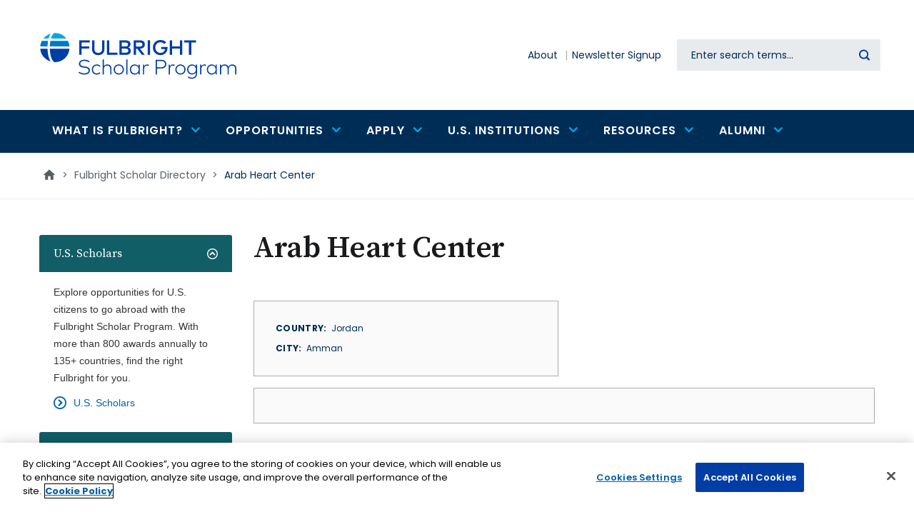

--- FILE ---
content_type: text/html; charset=UTF-8
request_url: https://fulbrightscholars.org/institution/arab-heart-center
body_size: 15955
content:
<!DOCTYPE html>
<html lang="en" dir="ltr" prefix="og: https://ogp.me/ns#">
  <head>
    <!-- OneTrust Cookies Consent Notice start for fulbrightscholars.org -->
    <script src=https://cdn.cookielaw.org/scripttemplates/otSDKStub.js  type="text/javascript" charset="UTF-8" data-domain-script="bacf5966-5529-4b5a-aa5d-2ce8700672a9-test" ></script>
    <script type="text/javascript">
    function OptanonWrapper() { }
    </script>
    <!-- OneTrust Cookies Consent Notice end for fulbrightscholars.org -->
    <meta charset="utf-8" />
<link rel="canonical" href="https://fulbrightscholars.org/institution/arab-heart-center" />
<meta name="Generator" content="Drupal 10 (https://www.drupal.org)" />
<meta name="MobileOptimized" content="width" />
<meta name="HandheldFriendly" content="true" />
<meta name="viewport" content="width=device-width, initial-scale=1.0" />
<script src="/sites/default/files/google_tag/gtm/google_tag.script.js?t8yzwz" defer></script>

    <title>Arab Heart Center | Fulbright Scholar Program</title>

    <link rel="stylesheet" media="all" href="/themes/contrib/stable/css/core/components/progress.module.css?t8yzwz" />
<link rel="stylesheet" media="all" href="/themes/contrib/stable/css/core/components/ajax-progress.module.css?t8yzwz" />
<link rel="stylesheet" media="all" href="/themes/contrib/stable/css/system/components/align.module.css?t8yzwz" />
<link rel="stylesheet" media="all" href="/themes/contrib/stable/css/system/components/fieldgroup.module.css?t8yzwz" />
<link rel="stylesheet" media="all" href="/themes/contrib/stable/css/system/components/container-inline.module.css?t8yzwz" />
<link rel="stylesheet" media="all" href="/themes/contrib/stable/css/system/components/clearfix.module.css?t8yzwz" />
<link rel="stylesheet" media="all" href="/themes/contrib/stable/css/system/components/details.module.css?t8yzwz" />
<link rel="stylesheet" media="all" href="/themes/contrib/stable/css/system/components/hidden.module.css?t8yzwz" />
<link rel="stylesheet" media="all" href="/themes/contrib/stable/css/system/components/item-list.module.css?t8yzwz" />
<link rel="stylesheet" media="all" href="/themes/contrib/stable/css/system/components/js.module.css?t8yzwz" />
<link rel="stylesheet" media="all" href="/themes/contrib/stable/css/system/components/nowrap.module.css?t8yzwz" />
<link rel="stylesheet" media="all" href="/themes/contrib/stable/css/system/components/position-container.module.css?t8yzwz" />
<link rel="stylesheet" media="all" href="/themes/contrib/stable/css/system/components/reset-appearance.module.css?t8yzwz" />
<link rel="stylesheet" media="all" href="/themes/contrib/stable/css/system/components/resize.module.css?t8yzwz" />
<link rel="stylesheet" media="all" href="/themes/contrib/stable/css/system/components/system-status-counter.css?t8yzwz" />
<link rel="stylesheet" media="all" href="/themes/contrib/stable/css/system/components/system-status-report-counters.css?t8yzwz" />
<link rel="stylesheet" media="all" href="/themes/contrib/stable/css/system/components/system-status-report-general-info.css?t8yzwz" />
<link rel="stylesheet" media="all" href="/themes/contrib/stable/css/system/components/tablesort.module.css?t8yzwz" />
<link rel="stylesheet" media="all" href="/modules/contrib/jquery_ui/assets/vendor/jquery.ui/themes/base/core.css?t8yzwz" />
<link rel="stylesheet" media="all" href="/modules/contrib/jquery_ui/assets/vendor/jquery.ui/themes/base/accordion.css?t8yzwz" />
<link rel="stylesheet" media="all" href="/modules/contrib/blazy/css/blazy.css?t8yzwz" />
<link rel="stylesheet" media="all" href="/themes/contrib/stable/css/filter/filter.caption.css?t8yzwz" />
<link rel="stylesheet" media="all" href="/themes/contrib/stable/css/media/filter.caption.css?t8yzwz" />
<link rel="stylesheet" media="all" href="/themes/contrib/stable/css/views/views.module.css?t8yzwz" />
<link rel="stylesheet" media="all" href="/modules/contrib/jquery_ui/assets/vendor/jquery.ui/themes/base/theme.css?t8yzwz" />
<link rel="stylesheet" media="all" href="/modules/contrib/accordion_blocks/css/accordion-widget.css?t8yzwz" />
<link rel="stylesheet" media="all" href="/modules/custom/cies_scholar_export/css/cies_scholar_export.css?t8yzwz" />
<link rel="stylesheet" media="all" href="/modules/custom/cies_search_box/css/datetime-overrides.css?t8yzwz" />
<link rel="stylesheet" media="all" href="/modules/contrib/ckeditor_accordion/css/accordion.frontend.css?t8yzwz" />
<link rel="stylesheet" media="all" href="/modules/contrib/ckeditor_bootstrap_tabs/css/tabs.css?t8yzwz" />
<link rel="stylesheet" media="all" href="/modules/custom/content_tabs/css/content_tabs.css?t8yzwz" />
<link rel="stylesheet" media="all" href="/modules/contrib/extlink/css/extlink.css?t8yzwz" />
<link rel="stylesheet" media="all" href="/modules/contrib/paragraphs/css/paragraphs.unpublished.css?t8yzwz" />
<link rel="stylesheet" media="all" href="/libraries/mmenu/dist/wrappers/bootstrap/mmenu.bootstrap.css?t8yzwz" />
<link rel="stylesheet" media="all" href="/sites/default/files/css/responsive_menu_breakpoint.css?t8yzwz" />
<link rel="stylesheet" media="all" href="/themes/contrib/stable/css/core/assets/vendor/normalize-css/normalize.css?t8yzwz" />
<link rel="stylesheet" media="all" href="/themes/contrib/stable/css/core/normalize-fixes.css?t8yzwz" />
<link rel="stylesheet" media="all" href="/themes/contrib/classy/css/components/action-links.css?t8yzwz" />
<link rel="stylesheet" media="all" href="/themes/contrib/classy/css/components/collapse-processed.css?t8yzwz" />
<link rel="stylesheet" media="all" href="/themes/contrib/classy/css/components/container-inline.css?t8yzwz" />
<link rel="stylesheet" media="all" href="/themes/contrib/classy/css/components/details.css?t8yzwz" />
<link rel="stylesheet" media="all" href="/themes/contrib/classy/css/components/exposed-filters.css?t8yzwz" />
<link rel="stylesheet" media="all" href="/themes/contrib/classy/css/components/field.css?t8yzwz" />
<link rel="stylesheet" media="all" href="/themes/contrib/classy/css/components/icons.css?t8yzwz" />
<link rel="stylesheet" media="all" href="/themes/contrib/classy/css/components/item-list.css?t8yzwz" />
<link rel="stylesheet" media="all" href="/themes/contrib/classy/css/components/link.css?t8yzwz" />
<link rel="stylesheet" media="all" href="/themes/contrib/classy/css/components/links.css?t8yzwz" />
<link rel="stylesheet" media="all" href="/themes/contrib/classy/css/components/more-link.css?t8yzwz" />
<link rel="stylesheet" media="all" href="/themes/contrib/classy/css/components/tabledrag.css?t8yzwz" />
<link rel="stylesheet" media="all" href="/themes/contrib/classy/css/components/tableselect.css?t8yzwz" />
<link rel="stylesheet" media="all" href="/themes/contrib/classy/css/components/tablesort.css?t8yzwz" />
<link rel="stylesheet" media="all" href="/themes/contrib/classy/css/components/textarea.css?t8yzwz" />
<link rel="stylesheet" media="all" href="/themes/contrib/classy/css/components/ui-dialog.css?t8yzwz" />
<link rel="stylesheet" media="all" href="/themes/contrib/classy/css/components/messages.css?t8yzwz" />
<link rel="stylesheet" media="all" href="/themes/contrib/classy/css/components/node.css?t8yzwz" />
<link rel="stylesheet" media="all" href="/themes/contrib/classy/css/components/progress.css?t8yzwz" />
<link rel="stylesheet" media="all" href="/themes/custom/de_theme/dist/css/de_theme.css?t8yzwz" />
<link rel="stylesheet" media="all" href="/themes/custom/de_theme/dist/css/print.css?t8yzwz" />
<link rel="stylesheet" media="all" href="https://fonts.googleapis.com/css?family=Nunito+Sans:400,400i,700,700i,900,900i&amp;display=swap" />
<link rel="stylesheet" media="all" href="/themes/custom/de_theme/src/libraries/mmenu/dist/mmenu.css?t8yzwz" />

    <script src="/core/assets/vendor/modernizr/modernizr.min.js?v=3.11.7"></script>



<link rel="apple-touch-icon" sizes="180x180" href="/themes/custom/de_theme/src/img/favicons/apple-touch-icon.png">
<link rel="icon" type="image/png" sizes="32x32" href="/themes/custom/de_theme/src/img/favicons/favicon-32x32.png">
<link rel="icon" type="image/png" sizes="16x16" href="/themes/custom/de_theme/src/img/favicons/favicon-16x16.png">
<link rel="manifest" href="/themes/custom/de_theme/src/img/favicons/site.webmanifest">
<link rel="mask-icon" href="/themes/custom/de_theme/src/img/favicons/safari-pinned-tab.svg" color="#0077cb">
<meta name="msapplication-TileColor" content="#ffffff">
<meta name="theme-color" content="#ffffff">



  <style>
@import url('https://fonts.googleapis.com/css2?family=Poppins:wght@400;500;600;700&family=Source+Serif+Pro:wght@400;600;700&display=swap');

  </style>

  </head>
  <body class="one_sidebar sidebar_first path-node node--type-institution">
    <a href="#main-content" class="visually-hidden focusable skip-link">
      Skip to main content
    </a>
    <noscript><iframe src="https://www.googletagmanager.com/ns.html?id=GTM-P44B288" height="0" width="0" style="display:none;visibility:hidden"></iframe></noscript>
      <div class="dialog-off-canvas-main-canvas" data-off-canvas-main-canvas>
    



<header id="header">
  
  <div id="masthead" class="masthead">
                                                              <div class="region region--masthead-primary clearfix" id="masthead-primary">
    <div class="region__inner">
      <div id="block-sitebranding" class="block block-system block-system-branding-block">
  
    
        <a href="/" title="Home" rel="home" class="site-logo">
      <img src="/themes/custom/de_theme/logo.svg" alt="Home" class="logo logo--default" width="284" height="56" />
      <img src="/themes/custom/de_theme/src/img/print/logo--print.png" alt="Print logo" class="logo logo--print" />
    </a>
      </div>
<div id="block-responsivemenumobileicon" class="responsive-menu-toggle-wrapper responsive-menu-toggle block block-responsive-menu block-responsive-menu-toggle">
  
    
      <button id="toggle-icon" class="toggle responsive-menu-toggle-icon hamburger hamburger--squeeze" title="Menu" href="#off-canvas" aria-controls="off-canvas" aria-expanded="false">
    <span class="hamburger-box">
      <span class="hamburger-inner"></span>
    </span>
  <span class="label">Menu</span>
</button>

  </div>

    </div>
  </div>

      <div class="region region--masthead-secondary clearfix" id="masthead-secondary">
    <div class="region__inner">
      <nav role="navigation" aria-labelledby="block-secondarynavigation-menu" id="block-secondarynavigation" class="block block-menu navigation menu--secondary-n">
            
  <h2 class="visually-hidden" id="block-secondarynavigation-menu">Secondary navigation</h2>
  

        
              <ul class="menu menu-level--1">
              
            <li class="menu-item menu-item--level-1">

        
        <a href="/about" data-drupal-link-system-path="node/61623">          <span class="link-inner">About</span>
        </a>
              </li>
          
            <li class="menu-item menu-item--level-1">

        
        <a href="https://apply.iie.org/register/Newsletter">          <span class="link-inner">Newsletter Signup</span>
        </a>
              </li>
        </ul>
  


  </nav>
<div class="solr-search-block-form block block-cies-search-box block-solr-search-form-block" data-drupal-selector="solr-search-block-form" id="block-searchform">
  
    
      <form action="/search" method="get" id="solr-search-block-form" accept-charset="UTF-8">
  
<div class="js-form-item form-item js-form-type-search form-type-search js-form-item-keywords form-item-keywords form-no-label">
      <label for="edit-keywords" class="form-item__label visually-hidden">Search</label>
            <input title="Enter the terms you wish to search for." data-twig-suggestion="solr-search-block-form" data-drupal-selector="edit-keywords" type="search" id="edit-keywords" name="keywords" value="" size="15" maxlength="128" class="form-search form-element form-element--type-search form-element--api-search keyword-search-input" placeholder="Enter search terms..." />

          </div>
<div data-twig-suggestion="solr-search-block-form" data-drupal-selector="edit-actions" class="form-actions js-form-wrapper form-wrapper" id="edit-actions--2"><input data-twig-suggestion="solr-search-block-form" data-drupal-selector="edit-submit" type="submit" id="edit-submit" value="Search" class="button js-form-submit form-submit" />
</div>

</form>

  </div>

    </div>
  </div>

  </div>
    <div class="region region--masthead-suffix clearfix" id="masthead-suffix">
    <div class="container">
      <div class="region__inner">
        
<nav role="navigation" aria-labelledby="block-mainnavigation-menu" id="block-mainnavigation" class="block block-menu navigation menu--main block--menu--main de-simple-menu">
            
  <h2 class="visually-hidden" id="block-mainnavigation-menu">Main navigation</h2>
  

        
              <ul class="menu menu-level--1">
              
            <li class="menu-item menu-item--expanded menu-item--level-1">

        
        <a href="/who-we-are/what-fulbright-program">          <span class="link-inner">What is Fulbright?</span>

                      <span class="icon icon-chevron-down"></span>
                  </a>
                                <ul class="menu sub-nav menu-level--2">
              
            <li class="menu-item menu-item--level-2">

        
        <a href="/who-we-are/what-fulbright-program">          <span class="link-inner">Fulbright Scholar Program</span>

                  </a>
              </li>
          
            <li class="menu-item menu-item--level-2">

        
        <a href="/what-fulbright/opportunities" data-drupal-link-system-path="node/1381502">          <span class="link-inner">Opportunities</span>

                  </a>
              </li>
          
            <li class="menu-item menu-item--level-2">

        
        <a href="/what-fulbright/fulbright-facts" data-drupal-link-system-path="node/1381504">          <span class="link-inner">Fulbright Facts</span>

                  </a>
              </li>
        </ul>
  
              </li>
          
            <li class="menu-item menu-item--expanded menu-item--level-1">

        
        <a href="/awards/search" data-drupal-link-system-path="awards/search">          <span class="link-inner">Opportunities</span>

                      <span class="icon icon-chevron-down"></span>
                  </a>
                                <ul class="menu sub-nav menu-level--2">
              
            <li class="menu-item menu-item--expanded menu-item--level-2">

        
        <a href="/us-scholar-awards" data-drupal-link-system-path="node/61914">          <span class="link-inner">For U.S. Citizens</span>

                      <span class="icon icon-chevron-down"></span>
                  </a>
                                <ul class="menu sub-nav menu-level--3">
              
            <li class="menu-item menu-item--level-3">

        
        <a href="/awards/search" data-drupal-link-system-path="awards/search">          <span class="link-inner">U.S. Scholar Awards Search</span>

                  </a>
              </li>
          
            <li class="menu-item menu-item--level-3">

        
        <a href="/us-scholar-awards" data-drupal-link-system-path="node/61914">          <span class="link-inner">U.S. Scholar Awards</span>

                  </a>
              </li>
          
            <li class="menu-item menu-item--level-3">

        
        <a href="/us-scholar-awards#Distinguished" data-drupal-link-system-path="node/61914">          <span class="link-inner">Distinguished Scholar Awards</span>

                  </a>
              </li>
          
            <li class="menu-item menu-item--level-3">

        
        <a href="/us-scholar-awards#postdoc" data-drupal-link-system-path="node/61914">          <span class="link-inner">Postdoctoral Awards</span>

                  </a>
              </li>
          
            <li class="menu-item menu-item--level-3">

        
        <a href="/us-scholar-awards#IEA" data-drupal-link-system-path="node/61914">          <span class="link-inner">International Education Administrator Awards</span>

                  </a>
              </li>
          
            <li class="menu-item menu-item--level-3">

        
        <a href="/amazonia" data-drupal-link-system-path="node/1390530">          <span class="link-inner">Fulbright Amazonia</span>

                  </a>
              </li>
          
            <li class="menu-item menu-item--level-3">

        
        <a href="/arctic" data-drupal-link-system-path="node/61924">          <span class="link-inner">Fulbright Arctic Initiative</span>

                  </a>
              </li>
        </ul>
  
              </li>
          
            <li class="menu-item menu-item--expanded menu-item--level-2">

        
        <a href="/non-us-scholars" data-drupal-link-system-path="node/64544">          <span class="link-inner">For Non-U.S. Citizens</span>

                      <span class="icon icon-chevron-down"></span>
                  </a>
                                <ul class="menu sub-nav menu-level--3">
              
            <li class="menu-item menu-item--level-3">

        
        <a href="/non-us-scholars/fulbright-visiting-scholar-program" data-drupal-link-system-path="node/61917">          <span class="link-inner">Fulbright Visiting Scholar Program</span>

                  </a>
              </li>
          
            <li class="menu-item menu-item--level-3">

        
        <a href="/amazonia" data-drupal-link-system-path="node/1390530">          <span class="link-inner">Fulbright Amazonia</span>

                  </a>
              </li>
          
            <li class="menu-item menu-item--level-3">

        
        <a href="/arctic" data-drupal-link-system-path="node/61924">          <span class="link-inner">Fulbright Arctic</span>

                  </a>
              </li>
          
            <li class="menu-item menu-item--level-3">

        
        <a href="/fulbrightkennedycenter" data-drupal-link-system-path="node/1401268">          <span class="link-inner">Fulbright/Kennedy Center Fellowship</span>

                  </a>
              </li>
          
            <li class="menu-item menu-item--level-3">

        
        <a href="/fulbrightnationalarchives" data-drupal-link-system-path="node/1132461">          <span class="link-inner">Fulbright-National Archives Fellowship</span>

                  </a>
              </li>
        </ul>
  
              </li>
          
            <li class="menu-item menu-item--expanded menu-item--level-2">

        
        <a href="/institutions" data-drupal-link-system-path="node/64009">          <span class="link-inner">For U.S. Institutions</span>

                      <span class="icon icon-chevron-down"></span>
                  </a>
                                <ul class="menu sub-nav menu-level--3">
              
            <li class="menu-item menu-item--level-3">

        
        <a href="/OLF" data-drupal-link-system-path="node/61918">          <span class="link-inner">Outreach Lecturing Fund</span>

                  </a>
              </li>
          
            <li class="menu-item menu-item--level-3">

        
        <a href="/sir" data-drupal-link-system-path="node/61919">          <span class="link-inner">Scholar-in-Residence Program</span>

                  </a>
              </li>
          
            <li class="menu-item menu-item--level-3">

        
        <a href="https://foreign.fulbrightonline.org/host-institutions/flta-program">          <span class="link-inner">Fulbright Foreign Language Teaching Assistantship</span>

                  </a>
              </li>
        </ul>
  
              </li>
        </ul>
  
              </li>
          
            <li class="menu-item menu-item--expanded menu-item--level-1">

        
        <a href="/us-scholar-awards#eligibility" data-drupal-link-system-path="node/61914">          <span class="link-inner">Apply</span>

                      <span class="icon icon-chevron-down"></span>
                  </a>
                                <ul class="menu sub-nav menu-level--2">
              
            <li class="menu-item menu-item--expanded menu-item--level-2">

        
        <a href="/us-scholar-awards" data-drupal-link-system-path="node/61914">          <span class="link-inner">U.S. Scholars</span>

                      <span class="icon icon-chevron-down"></span>
                  </a>
                                <ul class="menu sub-nav menu-level--3">
              
            <li class="menu-item menu-item--level-3">

        
        <a href="/us-scholar-awards" data-drupal-link-system-path="node/61914">          <span class="link-inner">Overview</span>

                  </a>
              </li>
          
            <li class="menu-item menu-item--level-3">

        
        <a href="/us-scholar-awards#getting-started" data-drupal-link-system-path="node/61914">          <span class="link-inner">Getting Started</span>

                  </a>
              </li>
          
            <li class="menu-item menu-item--level-3">

        
        <a href="/us-scholar-awards#eligibility" data-drupal-link-system-path="node/61914">          <span class="link-inner">Eligibility</span>

                  </a>
              </li>
          
            <li class="menu-item menu-item--level-3">

        
        <a href="/us-scholar-awards#activities" data-drupal-link-system-path="node/61914">          <span class="link-inner">Award Activities</span>

                  </a>
              </li>
          
            <li class="menu-item menu-item--level-3">

        
        <a href="/us-scholar-awards#steps" data-drupal-link-system-path="node/61914">          <span class="link-inner">Application</span>

                  </a>
              </li>
          
            <li class="menu-item menu-item--level-3">

        
        <a href="/us-scholar-awards#review-process" data-drupal-link-system-path="node/61914">          <span class="link-inner">Review Criteria</span>

                  </a>
              </li>
          
            <li class="menu-item menu-item--level-3">

        
        <a href="/us-scholar-awards#timeline" data-drupal-link-system-path="node/61914">          <span class="link-inner">Timeline</span>

                  </a>
              </li>
          
            <li class="menu-item menu-item--level-3">

        
        <a href="/leave-and-support">          <span class="link-inner">Leave and Support</span>

                  </a>
              </li>
        </ul>
  
              </li>
          
            <li class="menu-item menu-item--level-2">

        
        <a href="/non-us-scholars" data-drupal-link-system-path="node/64544">          <span class="link-inner">Non-U.S. (Visiting) Scholars</span>

                  </a>
              </li>
        </ul>
  
              </li>
          
            <li class="menu-item menu-item--expanded menu-item--level-1">

        
        <a href="/institutions" data-drupal-link-system-path="node/64009">          <span class="link-inner">U.S. Institutions</span>

                      <span class="icon icon-chevron-down"></span>
                  </a>
                                <ul class="menu sub-nav menu-level--2">
              
            <li class="menu-item menu-item--expanded menu-item--level-2">

        
        <a href="/institutions" data-drupal-link-system-path="node/64009">          <span class="link-inner">Opportunities to Host Non-U.S. Citizens</span>

                      <span class="icon icon-chevron-down"></span>
                  </a>
                                <ul class="menu sub-nav menu-level--3">
              
            <li class="menu-item menu-item--level-3">

        
        <a href="/OLF" data-drupal-link-system-path="node/61918">          <span class="link-inner">Outreach Lecturing Fund</span>

                  </a>
              </li>
          
            <li class="menu-item menu-item--level-3">

        
        <a href="/sir" data-drupal-link-system-path="node/61919">          <span class="link-inner">Scholar in Residence Program</span>

                  </a>
              </li>
          
            <li class="menu-item menu-item--level-3">

        
        <a href="https://foreign.fulbrightonline.org/host-institutions/flta-program">          <span class="link-inner">Foreign Language Teaching Assistantship</span>

                  </a>
              </li>
        </ul>
  
              </li>
          
            <li class="menu-item menu-item--level-2">

        
        <a href="/us-scholar-awards/IEA" data-drupal-link-system-path="node/61916">          <span class="link-inner">International Education Administrator Awards</span>

                  </a>
              </li>
          
            <li class="menu-item menu-item--level-2">

        
        <a href="/liaisons" data-drupal-link-system-path="node/64546">          <span class="link-inner">Scholar Liaison Network</span>

                  </a>
              </li>
          
            <li class="menu-item menu-item--level-2">

        
        <a href="/fulbright-scholar-directory" data-drupal-link-system-path="node/71155">          <span class="link-inner">Alumni Directory</span>

                  </a>
              </li>
        </ul>
  
              </li>
          
            <li class="menu-item menu-item--expanded menu-item--level-1">

        
        <a href="/connect-fulbright">          <span class="link-inner">Resources</span>

                      <span class="icon icon-chevron-down"></span>
                  </a>
                                <ul class="menu sub-nav menu-level--2">
              
            <li class="menu-item menu-item--level-2">

        
        <a href="/connect-fulbright">          <span class="link-inner">Connect with Fulbright</span>

                  </a>
              </li>
          
            <li class="menu-item menu-item--level-2">

        
        <a href="https://apply.iie.org/register/Newsletter">          <span class="link-inner">Newsletter Signup</span>

                  </a>
              </li>
          
            <li class="menu-item menu-item--level-2">

        
        <a href="https://apply.iie.org/portal/office_hours">          <span class="link-inner">Office Hours</span>

                  </a>
              </li>
          
            <li class="menu-item menu-item--level-2">

        
        <a href="https://apply.iie.org/register/refer-a-colleague">          <span class="link-inner">Refer a Colleague</span>

                  </a>
              </li>
          
            <li class="menu-item menu-item--level-2">

        
        <a href="/fulbright-scholar-directory" data-drupal-link-system-path="node/71155">          <span class="link-inner">Find a Fulbright Scholar</span>

                  </a>
              </li>
          
            <li class="menu-item menu-item--level-2">

        
        <a href="/liaisons" data-drupal-link-system-path="node/64546">          <span class="link-inner">Find Your Scholar Liaison</span>

                  </a>
              </li>
          
            <li class="menu-item menu-item--level-2">

        
        <a href="https://apply.iie.org/portal/scholar_webinars">          <span class="link-inner">Webinars</span>

                  </a>
              </li>
          
            <li class="menu-item menu-item--level-2">

        
        <a href="https://apply.iie.org/portal/scholar_presentations">          <span class="link-inner">Campus Presentations</span>

                  </a>
              </li>
          
            <li class="menu-item menu-item--level-2">

        
        <a href="/leave-and-support">          <span class="link-inner">Leave and Support</span>

                  </a>
              </li>
        </ul>
  
              </li>
          
            <li class="menu-item menu-item--expanded menu-item--level-1">

        
        <a href="/fulbright-scholar-alumni-guide-and-resources" data-drupal-link-system-path="node/1381551">          <span class="link-inner">Alumni</span>

                      <span class="icon icon-chevron-down"></span>
                  </a>
                                <ul class="menu sub-nav menu-level--2">
              
            <li class="menu-item menu-item--level-2">

        
        <a href="/fulbright-scholar-directory" data-drupal-link-system-path="node/71155">          <span class="link-inner">Alumni Directory</span>

                  </a>
              </li>
          
            <li class="menu-item menu-item--level-2">

        
        <a href="/alumni-ambassadors" data-drupal-link-system-path="node/64547">          <span class="link-inner">Alumni Ambassadors</span>

                  </a>
              </li>
          
            <li class="menu-item menu-item--level-2">

        
        <a href="/fulbright-scholar-alumni-guide-and-resources" data-drupal-link-system-path="node/1381551">          <span class="link-inner">Alumni Resources</span>

                  </a>
              </li>
          
            <li class="menu-item menu-item--level-2">

        
        <a href="https://www.fulbrightprogram.org/awards/">          <span class="link-inner">Notable Fulbrighters</span>

                  </a>
              </li>
          
            <li class="menu-item menu-item--level-2">

        
        <a href="/stay-connected" data-drupal-link-system-path="node/1122463">          <span class="link-inner">Stay Connected</span>

                  </a>
              </li>
        </ul>
  
              </li>
        </ul>
  


  </nav>
      </div>
    </div>
  </div>

</header>

<div class="section-content">
  
  
    <div class="region region--content-prefix clearfix" id="content-prefix">
    <div class="container">
      <div class="region__inner">
        <div id="block-de-theme-breadcrumbs" class="block block-system block-system-breadcrumb-block">
  
    
      
  <nav class="breadcrumb" aria-label="Breadcrumb">
    <ol>
          <li>
                  <a href="/">
            <svg class="icon--home" width="18px" height="15px" viewBox="0 0 18 15" version="1.1" xmlns="http://www.w3.org/2000/svg" xmlns:xlink="http://www.w3.org/1999/xlink">
    <!-- Generator: Sketch 53.2 (72643) - https://sketchapp.com -->
    <title>Home Icon</title>
    <desc>Created with Sketch.</desc>
    <g stroke="none" stroke-width="1" fill="none" fill-rule="evenodd">
        <polygon class="icon" fill="#000000" fill-rule="nonzero" points="7.32 14.68 3.18 14.68 3.18 8 0.68 8 9 0.5 17.32 8 14.82 8 14.82 14.68 10.68 14.68 10.68 9.68 7.32 9.68"></polygon>
    </g>
</svg>            <span class="text">Home</span>
          </a>
          <span class="breadcrumb-separator">></span>
              </li>
          <li>
                              <a href="/fulbright-scholar-directory">Fulbright Scholar Directory</a>
            <span class="breadcrumb-separator">></span>
                        </li>
          <li>
                              <p>Arab Heart Center</p>
                        </li>
        </ol>
  </nav>

  </div>

      </div>
    </div>
  </div>


  <div class="container">
    <div class="row">

              <aside class="sidebar layout-sidebar-first col-12  order-2 order-md-1 col-lg-3" role="complementary">
            <div class="region region--sidebar-first clearfix" id="sidebar-first">
    <div class="region__inner">
      <div id="block-sidebaraccordion" class="block block-block-content block-block-content--b0d9a3d7-ce41-4b25-a964-92196dc0ffe6 block-accordion">
  
    
      <div class="accordion_blocks_container">
    <h2 class="accordion-title"><a href="#">
            U.S. Scholars
    </a></h2>
    <div class="accordion-block-content">
      <div id="block-usscholars" class="block block-block-content block-block-content--c969ab52-a420-406c-8e9d-6e49aaa4e78a">
  
      <h2>U.S. Scholars</h2>
    
      
            <div class="clearfix text-formatted field field--name-body field--type-text-with-summary field--label-hidden field__item"><p>Explore opportunities for U.S. citizens to go abroad with the Fulbright Scholar Program. With more than 800 awards annually to 135+ countries, find the right Fulbright for you.</p></div>
      
            <div class="field field--name-field-link-1 field--type-link field--label-hidden field__item"><a href="/programs/us-scholar-awards">U.S. Scholars</a></div>
      
  </div>

    </div>
    
    <h2 class="accordion-title"><a href="#">
            Non-U.S. Scholars
    </a></h2>
    <div class="accordion-block-content">
      <div id="block-nonusscholars" class="block block-block-content block-block-content--510f3a5f-185e-4a8f-8450-b6b1a19e7384">
  
      <h2>Non-U.S. Scholars</h2>
    
      
            <div class="clearfix text-formatted field field--name-body field--type-text-with-summary field--label-hidden field__item"><p>Each year roughly 850 faculty and professionals from around the world receive Fulbright Scholar awards for advanced research and university lecturing in the United States. Individual awards are available to scholars from over 100 countries.</p></div>
      
            <div class="field field--name-field-link-1 field--type-link field--label-hidden field__item"><a href="/non-us-scholars">Non-U.S. Scholars</a></div>
      
  </div>

    </div>
    
    <h2 class="accordion-title"><a href="#">
            U.S. Institutions
    </a></h2>
    <div class="accordion-block-content">
      <div id="block-usinstitutions" class="block block-block-content block-block-content--d07df38a-a4f2-475a-bf78-3cb7ca9635ab">
  
    
      
            <div class="clearfix text-formatted field field--name-body field--type-text-with-summary field--label-hidden field__item"><p>U.S. Higher Education institutions are instrumental to the success of the Fulbright mission. They are key allies in advancing the goal of sharing knowledge across communities, promoting mutual understanding across nations and improving lives around the world.</p></div>
      
            <div class="field field--name-field-link-1 field--type-link field--label-hidden field__item"><a href="/institutions">U.S. Institutions</a></div>
      
  </div>

    </div>
    
    <h2 class="accordion-title"><a href="#">
            Alumni
    </a></h2>
    <div class="accordion-block-content">
      <div id="block-alumni" class="block block-block-content block-block-content--8d6f61ce-0528-4316-8d42-a3f3c555b5c6">
  
    
      
            <div class="clearfix text-formatted field field--name-body field--type-text-with-summary field--label-hidden field__item"><p>Learn how alumni can continue to stay connected and engage with the Fulbright program.</p></div>
      
            <div class="field field--name-field-link-1 field--type-link field--label-hidden field__item"><a href="/fulbright-scholar-alumni">Alumni</a></div>
      
  </div>

    </div>
    
</div>
  </div>
<div id="block-sidebarlinkblock" class="block block-block-content block-block-content--42d6137a-b93f-44b9-a618-330c3b2c07fb block-sidebarlinks">
  
    
      
      <div class="field field--name-field-link field--type-link field--label-hidden field__items">
              <div class="field__item"><a href="https://fulbrightprogram.org/apply">View information on other Fulbright Programs</a></div>
              <div class="field__item"><a href="/students">View information for students</a></div>
          </div>
  
  </div>
<div id="block-sidebarcta" class="block block-sidebar-cta block-block-content block-block-content--9d9e8ed3-eedf-4ecc-861a-0a2315b80670">
  
    
      
            <div class="clearfix text-formatted field field--name-body field--type-text-with-summary field--label-hidden field__item"><p>Visit the <strong>Fulbright Scholar Directory</strong> to view the opportunities pursued by more than 50,000 alumni.</p></div>
      
            <div class="field field--name-field-cta-button field--type-link field--label-hidden field__item"><a href="/fulbright-scholar-directory">Search Fulbright Scholar Directory</a></div>
      
  </div>

    </div>
  </div>

        </aside>
      
      <main id="main" class="main-content col-12  order-1 order-md-2 col-lg-9  ">
        <a id="main-content" tabindex="-1"></a>        <div class="layout-content">
              <div class="region region--content clearfix" id="content">
    <div class="region__inner">
      <div id="block-de-theme-page-title" class="block block-core block-page-title-block">
  
    
      
  <h1 class="page-title"><span class="field field--name-title field--type-string field--label-hidden">Arab Heart Center</span>
</h1>


  </div>
<div data-drupal-messages-fallback class="hidden"></div>
<div id="block-de-theme-content" class="block block-system block-system-main-block">
  
    
      


<article class="node node--type-institution node--promoted node--view-mode-full">

  
    

  
  <div class="node__content">
    
<div  class="institution-info">
    
<div  class="address-info">
    
  <div class="field field--name-field-countries field--type-entity-reference field--label-inline">
    <div class="field__label">Country</div>
          <div class="field__items">
              <div class="field__item">Jordan</div>
              </div>
      </div>

  <div class="field field--name-field-city field--type-string field--label-inline">
    <div class="field__label">City</div>
              <div class="field__item">Amman</div>
          </div>

  </div>
  </div>
<div  class="liaison-info">
    
  </div><div class="views-element-container"><div class="view view-scholar-directory view-id-scholar_directory view-display-id-us js-view-dom-id-60116a777b6afb174c90abb5dea1e4b580b491213f3c6d12ad5ac34b1494f902">
  
    
      <div class="view-header">
      <h2>U.S. Grantees</h2>
    </div>
      
      <div class="view-content">
      <table class="views-table views-view-table cols-7">
        <thead>
      <tr>
                                                  <th id="view-field-last-name-table-column" class="views-field views-field-field-last-name" scope="col"><a href="?order=field_last_name&amp;sort=asc" title="sort by Name">Name</a></th>
                                                  <th id="view-field-home-institution-table-column" class="views-field views-field-field-home-institution" scope="col">Home Institution</th>
                                                  <th id="view-field-host-institutions-table-column" class="views-field views-field-field-host-institutions" scope="col">Host Institution</th>
                                                  <th id="view-field-field-of-study-term-1-table-column" class="views-field views-field-field-field-of-study-term-1" scope="col">Discipline</th>
                                                  <th id="view-field-countries-1-table-column" class="views-field views-field-field-countries-1" scope="col">Program Country</th>
                                                  <th id="view-field-academic-year-name-table-column" class="views-field views-field-field-academic-year-name" scope="col"><a href="?order=field_academic_year_name&amp;sort=desc" title="sort by Academic Years">Academic Years</a></th>
                                                  <th id="view-field-program-1-table-column" class="views-field views-field-field-program-1" scope="col">Program</th>
              </tr>
    </thead>
    <tbody>
          <tr>
                                                                                        <td headers="view-field-last-name-table-column" class="views-field views-field-field-last-name"><a href="/grantee/jamil-toubbeh" hreflang="en">Jamil Toubbeh</a>           </td>
                                                                                        <td headers="view-field-home-institution-table-column" class="views-field views-field-field-home-institution">  <div class="paragraph paragraph--type--home-institution paragraph--view-mode--preview">
          
            <div class="field field--name-field-institution field--type-entity-reference field--label-hidden field__item"><a href="/institution/independent-scholarunaffiliated" hreflang="en">Independent Scholar/Unaffiliated</a></div>
      
      </div>
          </td>
                                                                                        <td headers="view-field-host-institutions-table-column" class="views-field views-field-field-host-institutions">  <div class="paragraph paragraph--type--host-institutions paragraph--view-mode--preview">
          
            <div class="field field--name-field-institution field--type-entity-reference field--label-hidden field__item"><a href="/institution/bethlehem-arab-society-rehabilitation" hreflang="en">Bethlehem Arab Society for Rehabilitation</a></div>
      
      </div>
,   <div class="paragraph paragraph--type--host-institutions paragraph--view-mode--preview">
          
            <div class="field field--name-field-institution field--type-entity-reference field--label-hidden field__item"><a href="/institution/gaza-community-mental-health-program" hreflang="en">Gaza Community Mental Health Program</a></div>
      
      </div>
,   <div class="paragraph paragraph--type--host-institutions paragraph--view-mode--preview">
          
            <div class="field field--name-field-institution field--type-entity-reference field--label-hidden field__item"><a href="/institution/arab-heart-center" hreflang="en">Arab Heart Center</a></div>
      
      </div>
          </td>
                                                                                        <td headers="view-field-field-of-study-term-1-table-column" class="views-field views-field-field-field-of-study-term-1"><a href="/field-study/psychology" hreflang="en">Psychology</a>          </td>
                                                                                        <td headers="view-field-countries-1-table-column" class="views-field views-field-field-countries-1"><a href="/country/palestinian-territories-west-bank" hreflang="en">Palestinian Territories (West Bank)</a>, <a href="/country/palestinian-territories-gaza" hreflang="en">Palestinian Territories (Gaza)</a>, <a href="/country/jordan" hreflang="en">Jordan</a>          </td>
                                                                                        <td headers="view-field-academic-year-name-table-column" class="views-field views-field-field-academic-year-name">1998-1999          </td>
                                                                                        <td headers="view-field-program-1-table-column" class="views-field views-field-field-program-1"><a href="/us-scholar-awards" hreflang="und">Fulbright U.S. Scholar Program</a>          </td>
              </tr>
      </tbody>
</table>

    </div>
  
      
          </div>
</div>
<div class="views-element-container"><div class="view view-scholar-directory view-id-scholar_directory view-display-id-visiting js-view-dom-id-85d36f5a6a80e321aa35280c0d3ab8a5f79c8a48f9ac324d95e43e412458dc99">
  
    
      
  
      
          </div>
</div>


      </div>

</article>

  </div>

    </div>
  </div>

        </div>
      </main>

      
    </div>
  </div>

  

</div>

  <footer id="footer" class="footer">
            <div class="footer--primary">
          <div class="container">
          <div class="region__interior">
              <div class="region region--footer-primary-first clearfix" id="footer-primary-first">
    <div class="region__inner">
      <div id="block-footersitebranding" class="block block-block-content block-block-content--10301402-5ac6-440f-9b5a-0d6c502f734e">
  
    
        <a href="/" title="Home" rel="home" class="site-logo">
      <img src="/themes/custom/de_theme/Fulbright_Primary_White.svg" alt="Home" class="logo logo--default" width="284" height="56" />
    </a>
                  </div>

    </div>
  </div>

              <div class="region region--footer-primary-second clearfix" id="footer-primary-second">
    <div class="region__inner">
      
<nav role="navigation" aria-labelledby="block-footer-quick-links-menu" id="block-footer-quick-links" class="block block-menu navigation menu--footer-quick-links">
            
  <h2 class="visually-hidden" id="block-footer-quick-links-menu">Footer quick links</h2>
  

        
              <ul class="menu menu-level--1">
              
            <li class="menu-item menu-item--expanded menu-item--level-1">

        
        <a href="/fulbright-scholar-alumni">          <span class="link-inner">Alumni</span>
        </a>
                                <ul class="menu sub-nav menu-level--2">
              
            <li class="menu-item menu-item--level-2">

        
        <a href="/fulbright-scholar-directory" data-drupal-link-system-path="node/71155">          <span class="link-inner">Scholar Directory</span>
        </a>
              </li>
          
            <li class="menu-item menu-item--level-2">

        
        <a href="/stay-connected" data-drupal-link-system-path="node/1122463">          <span class="link-inner">Alumni Opportunities</span>
        </a>
              </li>
        </ul>
  
              </li>
          
            <li class="menu-item menu-item--expanded menu-item--level-1">

        
        <a href="/events/webinars" data-drupal-link-system-path="node/64545">          <span class="link-inner">Webinars</span>
        </a>
                                <ul class="menu sub-nav menu-level--2">
              
            <li class="menu-item menu-item--level-2">

        
        <a href="/events/webinars" data-drupal-link-system-path="node/64545">          <span class="link-inner">Webinar Library</span>
        </a>
              </li>
          
            <li class="menu-item menu-item--level-2">

        
        <a href="https://apply.iie.org/portal/scholar_webinars">          <span class="link-inner">Upcoming Webinars</span>
        </a>
              </li>
        </ul>
  
              </li>
          
            <li class="menu-item menu-item--expanded menu-item--level-1">

        
        <a href="/about" data-drupal-link-system-path="node/61623">          <span class="link-inner">About</span>
        </a>
                                <ul class="menu sub-nav menu-level--2">
              
            <li class="menu-item menu-item--level-2">

        
        <a href="https://eca.state.gov/fulbright">          <span class="link-inner">Bureau of Educational and Cultural Affairs (ECA)</span>
        </a>
              </li>
          
            <li class="menu-item menu-item--level-2">

        
        <a href="https://fulbrightscholars.org/fulbright-scholar-advisory-board-cies-members-bios">          <span class="link-inner">Fulbright Scholar Advisory Board (CIES)</span>
        </a>
              </li>
          
            <li class="menu-item menu-item--level-2">

        
        <a href="/contact-us" title="Fulbright Scholar Program contact information" data-drupal-link-system-path="node/61627">          <span class="link-inner">Contact Us</span>
        </a>
              </li>
        </ul>
  
              </li>
          
            <li class="menu-item menu-item--level-1">

        
        <a href="/connect-fulbright">          <span class="link-inner">Connect</span>
        </a>
              </li>
        </ul>
  


  </nav>
    </div>
  </div>

              <div class="region region--footer-primary-third clearfix" id="footer-primary-third">
    <div class="region__inner">
      <nav role="navigation" aria-labelledby="block-footerutility-menu" id="block-footerutility" class="block block-menu navigation menu--footer-utility">
            
  <h2 class="visually-hidden" id="block-footerutility-menu">Footer utility</h2>
  

        
              <ul class="menu menu-level--1">
              
            <li class="menu-item menu-item--level-1">

        
        <a href="/privacy-policy" data-drupal-link-system-path="node/61751">          <span class="link-inner">Privacy Policy</span>
        </a>
              </li>
          
            <li class="menu-item menu-item--level-1">

        
        <a href="/terms-conditions" data-drupal-link-system-path="node/61752">          <span class="link-inner">Terms &amp; Conditions</span>
        </a>
              </li>
          
            <li class="menu-item menu-item--level-1">

        
        <a href="/resources/resources-fulbright-commissions-foundations-and-posts">          <span class="link-inner">Commissions &amp; Posts</span>
        </a>
              </li>
          
            <li class="menu-item menu-item--level-1">

        
        <a href="/cookie-policy" data-drupal-link-system-path="node/1390531">          <span class="link-inner">Cookie Policy</span>
        </a>
              </li>
        </ul>
  


  </nav>
<nav role="navigation" aria-labelledby="block-socialmedia-menu" id="block-socialmedia" class="block block-menu navigation menu--social-media">
            
  <h2 class="visually-hidden" id="block-socialmedia-menu">Social Media</h2>
  

        
              <ul class="menu menu-level--1">
              
            <li class="menu-item menu-item--level-1">

        
        <a href="https://www.facebook.com/fulbright" class="facebook" target="_blank">          <span class="link-inner">Facebook</span>
        </a>
              </li>
          
            <li class="menu-item menu-item--level-1">

        
        <a href="https://www.instagram.com/the_fulbright_program/?hl=en" class="instagram">          <span class="link-inner">Instagram</span>
        </a>
              </li>
          
            <li class="menu-item menu-item--level-1">

        
        <a href="https://twitter.com/FulbrightPrgrm" class="twitter" target="_blank">          <span class="link-inner">Twitter</span>
        </a>
              </li>
          
            <li class="menu-item menu-item--level-1">

        
        <a href="https://www.linkedin.com/company/the-fulbright-program/" class="linkedin" target="_blank">          <span class="link-inner">Linkedin</span>
        </a>
              </li>
          
            <li class="menu-item menu-item--level-1">

        
        <a href="/fulbright-scholar-alumni/social-media" data-drupal-link-system-path="node/61625">          <span class="link-inner">Alumni Social Media Links</span>
        </a>
              </li>
        </ul>
  


  </nav>

    </div>
  </div>

          </div>
        </div>
      </div>
    
            <div class="footer--secondary">
          <div class="container">
            <div class="region__interior">
                <div class="region region--footer-secondary-first clearfix" id="footer-secondary-first">
    <div class="region__inner">
      <div id="block-exchangelogoblock" class="block block-block-content block-block-content--3b233ca5-1ef7-4bf9-adbb-353dbc1589de">
  
    
      
            <div class="clearfix text-formatted field field--name-body field--type-text-with-summary field--label-hidden field__item"><article class="media media--type-image media--view-mode-default">
  
      
  <div class="field field--name-field-media-image field--type-image field--label-visually_hidden">
    <div class="field__label visually-hidden">Image</div>
              <div class="field__item">  <img loading="lazy" src="/sites/default/files/2025-12/us-flag-color.png" width="1945" height="1024" alt="US Flag">

</div>
          </div>

  </article>
</div>
      
  </div>

    </div>
  </div>

                <div class="region region--footer-secondary-second clearfix" id="footer-secondary-second">
    <div class="region__inner">
      <div id="block-usgovernmentfundingblock" class="block block-block-content block-block-content--b9b99bc4-0a08-47b8-82ca-0acbdd4fece2">
  
    
      
            <div class="clearfix text-formatted field field--name-body field--type-text-with-summary field--label-hidden field__item"><p>This is a program of the U.S. Department of State with funding provided by the U.S. Government, administered by IIE.</p></div>
      
  </div>

    </div>
  </div>

                <div class="region region--footer-secondary-third clearfix" id="footer-secondary-third">
    <div class="region__inner">
      <div id="block-iielogoblock" class="block block-block-content block-block-content--ef1eab53-fe26-4e22-9eb2-dd6fa0e6be9c">
  
    
      
            <div class="clearfix text-formatted field field--name-body field--type-text-with-summary field--label-hidden field__item"><article class="align-center media media--type-image media--view-mode-default">
  
      
  <div class="field field--name-field-media-image field--type-image field--label-visually_hidden">
    <div class="field__label visually-hidden">Image</div>
              <div class="field__item">  <img loading="lazy" src="/sites/default/files/2022-02/iie-logo.svg" alt="Institute of International Education">

</div>
          </div>

  </article>
</div>
      
  </div>

    </div>
  </div>

            </div>
        </div>
      </div>
    
  </footer>

    <div class="region region--off-canvas-additions clearfix" id="off-canvas-additions">
    <div class="region__inner">
      <div id="block-mainmenubuttons" class="block block-block-content block-block-content--d3f8907c-7732-422b-b4f1-8a2468e800de block-main-menu-button">
      
  </div>
<nav role="navigation" aria-labelledby="block-secondarynavigation-3-menu" id="block-secondarynavigation-3" class="block block-menu navigation menu--secondary-n">
            
  <h2 class="visually-hidden" id="block-secondarynavigation-3-menu">Secondary navigation</h2>
  

        
              <ul class="menu menu-level--1">
              
            <li class="menu-item menu-item--level-1">

        
        <a href="/about" data-drupal-link-system-path="node/61623">          <span class="link-inner">About</span>
        </a>
              </li>
          
            <li class="menu-item menu-item--level-1">

        
        <a href="https://apply.iie.org/register/Newsletter">          <span class="link-inner">Newsletter Signup</span>
        </a>
              </li>
        </ul>
  


  </nav>
<div class="solr-search-block-form block block-cies-search-box block-solr-search-form-block" data-drupal-selector="solr-search-block-form" id="block-searchform-2">
  
    
      <form action="/search" method="get" id="solr-search-block-form" accept-charset="UTF-8">
  
<div class="js-form-item form-item js-form-type-search form-type-search js-form-item-keywords form-item-keywords form-no-label">
      <label for="edit-keywords" class="form-item__label visually-hidden">Search</label>
            <input title="Enter the terms you wish to search for." data-twig-suggestion="solr-search-block-form" data-drupal-selector="edit-keywords" type="search" id="edit-keywords" name="keywords" value="" size="15" maxlength="128" class="form-search form-element form-element--type-search form-element--api-search keyword-search-input" placeholder="Enter search terms..." />

          </div>
<div data-twig-suggestion="solr-search-block-form" data-drupal-selector="edit-actions" class="form-actions js-form-wrapper form-wrapper" id="edit-actions"><input data-twig-suggestion="solr-search-block-form" data-drupal-selector="edit-submit" type="submit" id="edit-submit" value="Search" class="button js-form-submit form-submit" />
</div>

</form>

  </div>

    </div>
  </div>


  </div>

    <div class="off-canvas-wrapper"><div id="off-canvas">
              <ul>
                    <li class="menu-item--_f95e720-e520-4e2e-b33a-bd9119582016 menu-name--main">
        <a href="/who-we-are/what-fulbright-program">What is Fulbright?</a>
                                <ul>
                    <li class="menu-item--f90a2076-5e0e-48a7-b578-15db0a91ad21 menu-name--main">
        <a href="/who-we-are/what-fulbright-program">Fulbright Scholar Program</a>
              </li>
                <li class="menu-item--bea0ae54-68a5-4ca7-a676-fa057b39031c menu-name--main">
        <a href="/what-fulbright/opportunities" data-drupal-link-system-path="node/1381502">Opportunities</a>
              </li>
                <li class="menu-item--_db6644e-6da7-4b8d-983e-4ba218430585 menu-name--main">
        <a href="/what-fulbright/fulbright-facts" data-drupal-link-system-path="node/1381504">Fulbright Facts</a>
              </li>
        </ul>
  
              </li>
                <li class="menu-item--f48061f9-fa5c-4f82-b5bb-b0530df957db menu-name--main">
        <a href="/awards/search" data-drupal-link-system-path="awards/search">Opportunities</a>
                                <ul>
                    <li class="menu-item--_2ea4321-53d0-43f8-8bb8-8b95d1044950 menu-name--main">
        <a href="/us-scholar-awards" data-drupal-link-system-path="node/61914">For U.S. Citizens</a>
                                <ul>
                    <li class="menu-item--_158586f-e6d5-4941-88c1-e72458d12e7d menu-name--main">
        <a href="/awards/search" data-drupal-link-system-path="awards/search">U.S. Scholar Awards Search</a>
              </li>
                <li class="menu-item--_aa2ab70-ac0a-47c1-ae27-aa6c8edaf416 menu-name--main">
        <a href="/us-scholar-awards" data-drupal-link-system-path="node/61914">U.S. Scholar Awards</a>
              </li>
                <li class="menu-item--_0e33327-8038-4c90-8c30-e148d8361803 menu-name--main">
        <a href="/us-scholar-awards#Distinguished" data-drupal-link-system-path="node/61914">Distinguished Scholar Awards</a>
              </li>
                <li class="menu-item--_ba2a6bf-10d8-439a-b3c9-994901824a27 menu-name--main">
        <a href="/us-scholar-awards#postdoc" data-drupal-link-system-path="node/61914">Postdoctoral Awards</a>
              </li>
                <li class="menu-item--_5a0b24c-5e5d-4bd7-972a-57eed9e6a2b4 menu-name--main">
        <a href="/us-scholar-awards#IEA" data-drupal-link-system-path="node/61914">International Education Administrator Awards</a>
              </li>
                <li class="menu-item--df6b1545-cbc9-457c-8d60-64ced092ac4c menu-name--main">
        <a href="/amazonia" data-drupal-link-system-path="node/1390530">Fulbright Amazonia</a>
              </li>
                <li class="menu-item--_2e4c98a-5444-4120-9f22-c015827a4181 menu-name--main">
        <a href="/arctic" data-drupal-link-system-path="node/61924">Fulbright Arctic Initiative</a>
              </li>
        </ul>
  
              </li>
                <li class="menu-item--_077f9f1-9c3f-4e9f-a396-6e020274c83a menu-name--main">
        <a href="/non-us-scholars" data-drupal-link-system-path="node/64544">For Non-U.S. Citizens</a>
                                <ul>
                    <li class="menu-item--bacee802-2ae8-47ae-856f-b5e078ee5604 menu-name--main">
        <a href="/non-us-scholars/fulbright-visiting-scholar-program" data-drupal-link-system-path="node/61917">Fulbright Visiting Scholar Program</a>
              </li>
                <li class="menu-item--_a34d45d-728e-4c00-9f3e-2e46b699243d menu-name--main">
        <a href="/amazonia" data-drupal-link-system-path="node/1390530">Fulbright Amazonia</a>
              </li>
                <li class="menu-item--_7563250-3f31-4e77-aab6-91dd7adcd6d0 menu-name--main">
        <a href="/arctic" data-drupal-link-system-path="node/61924">Fulbright Arctic</a>
              </li>
                <li class="menu-item--_2401666-8f1a-4492-a6be-be88122167d8 menu-name--main">
        <a href="/fulbrightkennedycenter" data-drupal-link-system-path="node/1401268">Fulbright/Kennedy Center Fellowship</a>
              </li>
                <li class="menu-item--b29bf0c6-4a55-4d30-8997-37894c2da548 menu-name--main">
        <a href="/fulbrightnationalarchives" data-drupal-link-system-path="node/1132461">Fulbright-National Archives Fellowship</a>
              </li>
        </ul>
  
              </li>
                <li class="menu-item--_c0ef11f-ab6d-4a2f-97bc-b45f1f92e778 menu-name--main">
        <a href="/institutions" data-drupal-link-system-path="node/64009">For U.S. Institutions</a>
                                <ul>
                    <li class="menu-item--fb0d47bc-e905-4ae5-8ad3-46f038b6144a menu-name--main">
        <a href="/OLF" data-drupal-link-system-path="node/61918">Outreach Lecturing Fund</a>
              </li>
                <li class="menu-item--d713ad29-8de5-4e97-b521-76b11fdac293 menu-name--main">
        <a href="/sir" data-drupal-link-system-path="node/61919">Scholar-in-Residence Program</a>
              </li>
                <li class="menu-item--ffcc25c9-bfb3-4f38-b679-8717f9ae4a6e menu-name--main">
        <a href="https://foreign.fulbrightonline.org/host-institutions/flta-program">Fulbright Foreign Language Teaching Assistantship</a>
              </li>
        </ul>
  
              </li>
        </ul>
  
              </li>
                <li class="menu-item--adbb64f3-a16f-4cde-8f01-48cc7bcffe27 menu-name--main">
        <a href="/us-scholar-awards#eligibility" data-drupal-link-system-path="node/61914">Apply</a>
                                <ul>
                    <li class="menu-item--c054c0ec-73a2-48fb-ab7f-56f1d5486a58 menu-name--main">
        <a href="/us-scholar-awards" data-drupal-link-system-path="node/61914">U.S. Scholars</a>
                                <ul>
                    <li class="menu-item--eb681b01-de7e-49df-9644-abe124c4cd92 menu-name--main">
        <a href="/us-scholar-awards" data-drupal-link-system-path="node/61914">Overview</a>
              </li>
                <li class="menu-item--_af92bf2-4463-401c-995c-0a11cae075e0 menu-name--main">
        <a href="/us-scholar-awards#getting-started" data-drupal-link-system-path="node/61914">Getting Started</a>
              </li>
                <li class="menu-item--_028dbe6-34d9-44c4-b7ed-9878fc00c8e7 menu-name--main">
        <a href="/us-scholar-awards#eligibility" data-drupal-link-system-path="node/61914">Eligibility</a>
              </li>
                <li class="menu-item--_ed7a6a5-c87f-4d5c-980e-ce68fdfa7297 menu-name--main">
        <a href="/us-scholar-awards#activities" data-drupal-link-system-path="node/61914">Award Activities</a>
              </li>
                <li class="menu-item--_b634e9e-3578-45f6-bbe2-a1d5b18ace7f menu-name--main">
        <a href="/us-scholar-awards#steps" data-drupal-link-system-path="node/61914">Application</a>
              </li>
                <li class="menu-item--f409a7c7-1e6b-4e9b-85d6-45d85d21bd99 menu-name--main">
        <a href="/us-scholar-awards#review-process" data-drupal-link-system-path="node/61914">Review Criteria</a>
              </li>
                <li class="menu-item--_b1a42ea-b80b-4a51-b217-b9f2de70d9bf menu-name--main">
        <a href="/us-scholar-awards#timeline" data-drupal-link-system-path="node/61914">Timeline</a>
              </li>
                <li class="menu-item--_7c6e74e-12ad-427f-92d9-0c9265a3de48 menu-name--main">
        <a href="/leave-and-support">Leave and Support</a>
              </li>
        </ul>
  
              </li>
                <li class="menu-item--_3944006-9c29-4b7f-915e-b7fd8b8445df menu-name--main">
        <a href="/non-us-scholars" data-drupal-link-system-path="node/64544">Non-U.S. (Visiting) Scholars</a>
              </li>
        </ul>
  
              </li>
                <li class="menu-item--_4ba4da3-04e9-4b12-b5a7-ddb7e7e2766c menu-name--main">
        <a href="/institutions" data-drupal-link-system-path="node/64009">U.S. Institutions</a>
                                <ul>
                    <li class="menu-item--_cc41891-6952-4137-8b30-b674121f1935 menu-name--main">
        <a href="/institutions" data-drupal-link-system-path="node/64009">Opportunities to Host Non-U.S. Citizens</a>
                                <ul>
                    <li class="menu-item--_9cdc1bb-3d97-44c5-817f-85dc2b065dc8 menu-name--main">
        <a href="/OLF" data-drupal-link-system-path="node/61918">Outreach Lecturing Fund</a>
              </li>
                <li class="menu-item--_b5311de-b69d-40bc-b2c2-875a9f9a3fb7 menu-name--main">
        <a href="/sir" data-drupal-link-system-path="node/61919">Scholar in Residence Program</a>
              </li>
                <li class="menu-item--_255329a-14ae-4b51-a870-99f8299fd810 menu-name--main">
        <a href="https://foreign.fulbrightonline.org/host-institutions/flta-program">Foreign Language Teaching Assistantship</a>
              </li>
        </ul>
  
              </li>
                <li class="menu-item--_9244261-ba9d-403a-a44f-67ecb7a27034 menu-name--main">
        <a href="/us-scholar-awards/IEA" data-drupal-link-system-path="node/61916">International Education Administrator Awards</a>
              </li>
                <li class="menu-item--_9a715d2-73f2-4874-afa3-dc4c1fe91626 menu-name--main">
        <a href="/liaisons" data-drupal-link-system-path="node/64546">Scholar Liaison Network</a>
              </li>
                <li class="menu-item--dee445ff-e0b5-4884-8f1f-e9f715863c61 menu-name--main">
        <a href="/fulbright-scholar-directory" data-drupal-link-system-path="node/71155">Alumni Directory</a>
              </li>
        </ul>
  
              </li>
                <li class="menu-item--a55c5988-3121-459d-9ddb-5ce4f3eace14 menu-name--main">
        <a href="/connect-fulbright">Resources</a>
                                <ul>
                    <li class="menu-item--_cf82e58-39b1-40ce-bee0-b85d2224864a menu-name--main">
        <a href="/connect-fulbright">Connect with Fulbright</a>
              </li>
                <li class="menu-item--_2373553-10ab-4584-bd4b-ea11cf696042 menu-name--main">
        <a href="https://apply.iie.org/register/Newsletter">Newsletter Signup</a>
              </li>
                <li class="menu-item--f2c4c2d1-65f7-44ad-82fa-1de51479f223 menu-name--main">
        <a href="https://apply.iie.org/portal/office_hours">Office Hours</a>
              </li>
                <li class="menu-item--_26eb4ae-3159-4d4b-9346-d82c91792233 menu-name--main">
        <a href="https://apply.iie.org/register/refer-a-colleague">Refer a Colleague</a>
              </li>
                <li class="menu-item--_c3cbbfb-cc43-4774-8fbf-3ce45a23c733 menu-name--main">
        <a href="/fulbright-scholar-directory" data-drupal-link-system-path="node/71155">Find a Fulbright Scholar</a>
              </li>
                <li class="menu-item--f9e001eb-ccdc-4091-8859-cced225c4ed6 menu-name--main">
        <a href="/liaisons" data-drupal-link-system-path="node/64546">Find Your Scholar Liaison</a>
              </li>
                <li class="menu-item--_495fe2e-0d25-435a-927e-18c69132ecc9 menu-name--main">
        <a href="https://apply.iie.org/portal/scholar_webinars">Webinars</a>
              </li>
                <li class="menu-item--a78e248f-bd50-4aba-95b7-45705e7948a2 menu-name--main">
        <a href="https://apply.iie.org/portal/scholar_presentations">Campus Presentations</a>
              </li>
                <li class="menu-item--fdb41d79-eb5c-48ee-be1a-d969124ccfe5 menu-name--main">
        <a href="/leave-and-support">Leave and Support</a>
              </li>
        </ul>
  
              </li>
                <li class="menu-item--_ad2c44c-529b-4372-be7b-5ad00ec2a212 menu-name--main">
        <a href="/fulbright-scholar-alumni-guide-and-resources" data-drupal-link-system-path="node/1381551">Alumni</a>
                                <ul>
                    <li class="menu-item--e8f64c7b-9993-4c9d-a555-fde698ec0731 menu-name--main">
        <a href="/fulbright-scholar-directory" data-drupal-link-system-path="node/71155">Alumni Directory</a>
              </li>
                <li class="menu-item--e86eb9cb-c3ac-422b-bb77-9431d44b5a3e menu-name--main">
        <a href="/alumni-ambassadors" data-drupal-link-system-path="node/64547">Alumni Ambassadors</a>
              </li>
                <li class="menu-item--_e230072-1f94-488a-8b17-d46f9876b711 menu-name--main">
        <a href="/fulbright-scholar-alumni-guide-and-resources" data-drupal-link-system-path="node/1381551">Alumni Resources</a>
              </li>
                <li class="menu-item--_ab9decf-08c6-401d-84e6-a9bd1707b17d menu-name--main">
        <a href="https://www.fulbrightprogram.org/awards/">Notable Fulbrighters</a>
              </li>
                <li class="menu-item--c53647fe-4511-4238-9c3d-57f2f0ceab86 menu-name--main">
        <a href="/stay-connected" data-drupal-link-system-path="node/1122463">Stay Connected</a>
              </li>
        </ul>
  
              </li>
        </ul>
  

</div></div>
    <script type="application/json" data-drupal-selector="drupal-settings-json">{"path":{"baseUrl":"\/","pathPrefix":"","currentPath":"node\/1168649","currentPathIsAdmin":false,"isFront":false,"currentLanguage":"en"},"pluralDelimiter":"\u0003","suppressDeprecationErrors":true,"ajaxPageState":{"libraries":"[base64]","theme":"de_theme","theme_token":null},"ajaxTrustedUrl":{"\/search":true},"responsive_menu":{"position":"left","theme":"theme-dark","pagedim":"pagedim","modifyViewport":true,"use_bootstrap":true,"breakpoint":"(max-width: 767px)","drag":false},"data":{"extlink":{"extTarget":true,"extTargetAppendNewWindowDisplay":true,"extTargetAppendNewWindowLabel":"(opens in a new window)","extTargetNoOverride":false,"extNofollow":false,"extTitleNoOverride":false,"extNoreferrer":true,"extFollowNoOverride":false,"extClass":"0","extLabel":"(link is external)","extImgClass":false,"extSubdomains":true,"extExclude":"","extInclude":"","extCssExclude":"","extCssInclude":"","extCssExplicit":"","extAlert":false,"extAlertText":"This link will take you to an external web site. We are not responsible for their content.","extHideIcons":false,"mailtoClass":"0","telClass":"tel","mailtoLabel":"(link sends email)","telLabel":"(link is a phone number)","extUseFontAwesome":false,"extIconPlacement":"append","extPreventOrphan":false,"extFaLinkClasses":"fa fa-external-link","extFaMailtoClasses":"fa fa-envelope-o","extAdditionalLinkClasses":"","extAdditionalMailtoClasses":"","extAdditionalTelClasses":"","extFaTelClasses":"fa fa-phone","allowedDomains":[],"extExcludeNoreferrer":""}},"ckeditorAccordion":{"accordionStyle":{"collapseAll":1,"keepRowsOpen":1,"animateAccordionOpenAndClose":1,"openTabsWithHash":1}},"views":{"ajax_path":"\/views\/ajax","ajaxViews":{"views_dom_id:85d36f5a6a80e321aa35280c0d3ab8a5f79c8a48f9ac324d95e43e412458dc99":{"view_name":"scholar_directory","view_display_id":"visiting","view_args":"1168649\/1168649","view_path":"\/node\/1168649","view_base_path":null,"view_dom_id":"85d36f5a6a80e321aa35280c0d3ab8a5f79c8a48f9ac324d95e43e412458dc99","pager_element":0},"views_dom_id:60116a777b6afb174c90abb5dea1e4b580b491213f3c6d12ad5ac34b1494f902":{"view_name":"scholar_directory","view_display_id":"us","view_args":"1168649\/1168649","view_path":"\/node\/1168649","view_base_path":null,"view_dom_id":"60116a777b6afb174c90abb5dea1e4b580b491213f3c6d12ad5ac34b1494f902","pager_element":0}}},"field_group":{"html_element":{"mode":"default","context":"view","settings":{"classes":"address-info","show_empty_fields":false,"id":"","element":"div","show_label":false,"label_element":"h3","label_element_classes":"","attributes":"","effect":"none","speed":"fast"}}},"accordion_blocks":{"heightStyle":"auto","collapsible":false},"user":{"uid":0,"permissionsHash":"870c91720dc43961fc44c6dbd96f4d99f47b7792cc73c7ad2246e9f691c069f9"}}</script>
<script src="/core/assets/vendor/jquery/jquery.min.js?v=3.7.1"></script>
<script src="/core/assets/vendor/once/once.min.js?v=1.0.1"></script>
<script src="/core/misc/drupalSettingsLoader.js?v=10.5.6"></script>
<script src="/core/misc/drupal.js?v=10.5.6"></script>
<script src="/core/misc/drupal.init.js?v=10.5.6"></script>
<script src="/core/misc/debounce.js?v=10.5.6"></script>
<script src="/modules/contrib/jquery_ui/assets/vendor/jquery.ui/ui/version-min.js?v=1.13.2"></script>
<script src="/modules/contrib/jquery_ui/assets/vendor/jquery.ui/ui/keycode-min.js?v=1.13.2"></script>
<script src="/modules/contrib/jquery_ui/assets/vendor/jquery.ui/ui/unique-id-min.js?v=1.13.2"></script>
<script src="/modules/contrib/jquery_ui/assets/vendor/jquery.ui/ui/widget-min.js?v=1.13.2"></script>
<script src="/modules/contrib/jquery_ui/assets/vendor/jquery.ui/ui/widgets/accordion-min.js?v=1.13.2"></script>
<script src="/modules/contrib/blazy/js/dblazy.min.js?t8yzwz"></script>
<script src="/modules/contrib/blazy/js/plugin/blazy.once.min.js?t8yzwz"></script>
<script src="/modules/contrib/blazy/js/plugin/blazy.sanitizer.min.js?t8yzwz"></script>
<script src="/modules/contrib/blazy/js/plugin/blazy.dom.min.js?t8yzwz"></script>
<script src="/modules/contrib/blazy/js/base/blazy.base.min.js?t8yzwz"></script>
<script src="/modules/contrib/blazy/js/plugin/blazy.dataset.min.js?t8yzwz"></script>
<script src="/modules/contrib/blazy/js/plugin/blazy.viewport.min.js?t8yzwz"></script>
<script src="/modules/contrib/blazy/js/plugin/blazy.xlazy.min.js?t8yzwz"></script>
<script src="/modules/contrib/blazy/js/plugin/blazy.observer.min.js?t8yzwz"></script>
<script src="/modules/contrib/blazy/js/base/io/bio.min.js?t8yzwz"></script>
<script src="/modules/contrib/blazy/js/base/io/bio.media.min.js?t8yzwz"></script>
<script src="/modules/contrib/blazy/js/base/blazy.drupal.min.js?t8yzwz"></script>
<script src="/modules/contrib/blazy/js/blazy.compat.min.js?t8yzwz"></script>
<script src="/core/assets/vendor/tabbable/index.umd.min.js?v=6.2.0"></script>
<script src="/modules/contrib/accordion_blocks/js/accordion-widget.js?v=1.x"></script>
<script src="/core/misc/progress.js?v=10.5.6"></script>
<script src="/core/assets/vendor/loadjs/loadjs.min.js?v=4.3.0"></script>
<script src="/core/misc/announce.js?v=10.5.6"></script>
<script src="/core/misc/message.js?v=10.5.6"></script>
<script src="/core/misc/ajax.js?v=10.5.6"></script>
<script src="/themes/contrib/stable/js/ajax.js?v=10.5.6"></script>
<script src="/modules/contrib/blazy/js/base/io/bio.ajax.min.js?t8yzwz"></script>
<script src="/modules/custom/cies_layouts/layouts/multitab_section/ckeditor-bootstrap-tabs.js?v=10.5.6"></script>
<script src="/modules/custom/cies_scholar_export/js/cies_scholar_export.js?t8yzwz"></script>
<script src="/modules/contrib/ckeditor_accordion/js/accordion.frontend.js?t8yzwz"></script>
<script src="/modules/contrib/ckeditor_bootstrap_tabs/js/tabs.js?t8yzwz"></script>
<script src="/modules/custom/content_tabs/js/content_tabs.js?t8yzwz"></script>
<script src="/themes/custom/de_theme/dist/scripts/js/ui-togglers.min.js?t8yzwz"></script>
<script src="/themes/custom/de_theme/dist/scripts/js/de-search-toggle.min.js?t8yzwz"></script>
<script src="/themes/custom/de_theme/dist/scripts/js/de-search-facets.min.js?t8yzwz"></script>
<script src="/themes/custom/de_theme/dist/scripts/js/de-simple-menu.min.js?t8yzwz"></script>
<script src="/themes/custom/de_theme/dist/scripts/js/tab-site-nav-identifier.min.js?t8yzwz"></script>
<script src="/themes/custom/de_theme/dist/scripts/js/de-simple-sidebar-menu.min.js?t8yzwz"></script>
<script src="/themes/custom/de_theme/dist/scripts/js/table-wrap.min.js?t8yzwz"></script>
<script src="/themes/custom/de_theme/dist/scripts/js/details-accordion--animation.min.js?t8yzwz"></script>
<script src="/themes/custom/de_theme/dist/scripts/js/search-facets-accordion--handler.min.js?t8yzwz"></script>
<script src="/themes/custom/de_theme/dist/scripts/js/iframe-ratio--handler.min.js?t8yzwz"></script>
<script src="/themes/custom/de_theme/dist/scripts/js/accessibility-modifications.min.js?t8yzwz"></script>
<script src="/themes/custom/de_theme/dist/scripts/js/accordion.min.js?t8yzwz"></script>
<script src="/themes/custom/de_theme/dist/scripts/js/tooltip.min.js?t8yzwz"></script>
<script src="/themes/custom/de_theme/dist/scripts/js/fulbright_menu.min.js?t8yzwz"></script>
<script src="/themes/custom/de_theme/dist/scripts/js/de-search-reset.min.js?t8yzwz"></script>
<script src="/themes/custom/de_theme/dist/scripts/js/de-award-card-search.min.js?t8yzwz"></script>
<script src="/themes/custom/de_theme/dist/scripts/js/award-hide-content.min.js?t8yzwz"></script>
<script src="/themes/custom/de_theme/dist/scripts/js/revisions-block.min.js?t8yzwz"></script>
<script src="/themes/custom/de_theme/dist/scripts/js/countdown.min.js?t8yzwz"></script>
<script src="/themes/custom/de_theme/dist/scripts/js/world-map-tooltip.min.js?t8yzwz"></script>
<script src="/modules/contrib/extlink/js/extlink.js?t8yzwz"></script>
<script src="/modules/custom/hidden_autocomplete_ids/js/hidden-autocomplete-ids.js?t8yzwz"></script>
<script src="/themes/custom/de_theme/dist/scripts/js/de-responsive-menu-config.min.js?t8yzwz"></script>
<script src="/modules/contrib/responsive_menu/js/responsive_menu.bootstrap.js?v=10.5.6"></script>
<script src="/themes/custom/de_theme/src/libraries/mmenu/dist/mmenu.js?v=10.5.6"></script>
<script src="/core/misc/jquery.form.js?v=4.3.0"></script>
<script src="/core/modules/views/js/base.js?v=10.5.6"></script>
<script src="/core/modules/views/js/ajax_view.js?v=10.5.6"></script>

  </body>
</html>


--- FILE ---
content_type: text/javascript
request_url: https://fulbrightscholars.org/themes/custom/de_theme/dist/scripts/js/de-search-reset.min.js?t8yzwz
body_size: -99
content:
"use strict";

/**
 * @file
 * Add reset functionality to manually added reset button
 */

(function ($, Drupal, once) {
  Drupal.behaviors.resetButton = {
    attach: function attach() {
      if (!once('reset-button', 'html').length) {
        return;
      }
      $(window).on('load', function () {
        $('input#edit-reset--2').click(function (e) {
          e.preventDefault();
          window.location = window.location.href.split("?")[0];
        });
      });
    }
  };
})(jQuery, Drupal, once);